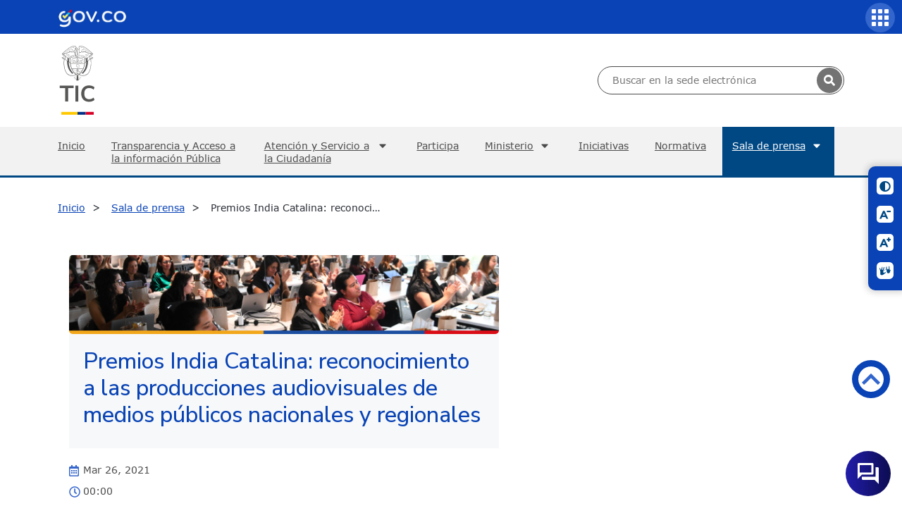

--- FILE ---
content_type: text/html
request_url: https://mintic.gov.co/portal/inicio/Sala-de-prensa/Eventos/162178:Premios-India-Catalina-reconocimiento-a-las-producciones-audiovisuales-de-medios-publicos-nacionales-y-regionales
body_size: 72051
content:
<!DOCTYPE html
  PUBLIC "-//W3C//DTD HTML 4.01+RDFa 1.1//EN" "http://www.w3.org/MarkUp/DTD/html401-rdfa11-1.dtd">
<html lang="es"><head><base href="/portal/715/w3-article-162178.html"><meta http-equiv="Content-Type" content="text/html; charset=UTF-8"><!--begin-box-container:MT_tr_Header_bs5_CC::24020:Caja contenedora del encabezado--><!--loc('Caja contenedora')--><!--pos=1--><!--begin-box:MT_tr_EncabezadoHTML_bs5::24021:Caja de encabezado para las páginas del sitio.--><!--loc('* Encabezado w3 full, requerido en todas las páginas HTML de su sitio ')--><title>Premios India Catalina: reconocimiento a las producciones audiovisuales de medios públicos nacionales y regionales</title><style type="text/css">@import url("channels-616_css_icons_govco.css");
</style><meta name="keywords" content=", Ministerio de Tecnologías de la Información y las Comunicaciones, Ministerio de comunicaciones,Ministerio de telecomunicaciones, Ministerio TIC, MINTIC, Vive Digital, @Minsterio_TIC, Internet, Televisión, Tecnología, Información, Municipios, Colombia,Gobierno, Computadores, Contenidos Digitales,TIC,Fibra óptica, Computadores para Educar, Karen Abudinen, Viceministerio de Conectividad,Viceministerio de Transformación Digital, VUTIC"><meta name="description" content="Premios India Catalina: reconocimiento a las producciones audiovisuales de medios públicos nacionales y regionales Premios India Catalina: reconocimiento a las producciones audiovisuales de medios públicos nacionales y regionales Premios India Catalina: reconocimiento a las producciones audiovisuales de medios públicos nacionales y regionales"><meta name="generator" content="Newtenberg Engine CMS - https://www.newtenberg.com/"><meta name="Newtenberg-Server" content="https://cms.mintic.gov.co"><meta name="Content-Encoding" content="UTF-8"><link rel="Top" type="text/html" href="https://www.mintic.gov.co/portal"><link rel="shortcut icon" href="boxes-24021_favicon.png"><script type="text/javascript"><!--

var __aid = '162178';
var __cid = '616';
var __iid = '715';
var __pnid = Array('507', '511', '519', '1875', '1876');
var __pvid = Array('598', '6233', '111076', '133171', '198269');

--></script><script type="text/javascript" src="channels-616_js_main.js"></script><script type="text/javascript" src="channels-616_js_cookies.js"></script><script type="text/javascript" src="channels-616_js_jquery_v3_6_1.js"></script><script type="text/javascript" src="channels-616_js_jquery_migrate_3_4_0.js"></script><script type="text/javascript" src="channels-616_js_jquery_ui_v1_13_2.js"></script><!--end-box--><!--pos=2--><!--begin-box:MT_tr_metaviewport_bs5::24022:Meta viewport--><!--loc('* Código HTML libre dentro de la página.')--><meta name="viewport" content="width=device-width,initial-scale=1">
<meta http-equiv="X-UA-Compatible" content="IE=edge,chrome=1">
<meta name="facebook-domain-verification" content="tjn7jtprd7ym3stssgfs7j5u3k9tva" />

<link rel="stylesheet" type="text/css" href="channels-616_css_base_bs5.css">
<link rel="stylesheet" type="text/css" href="https://cdn.datatables.net/2.0.8/css/dataTables.dataTables.min.css">
<link rel="stylesheet" type="text/css" href="channels-645_css_swiper.css">
<link rel="stylesheet" type="text/css" href="channels-616_css_theme_bs5.css">

<!--CHATBOT-->
<link rel="stylesheet" href="https://www.gstatic.com/dialogflow-console/fast/df-messenger/prod/v1/themes/df-messenger-default.css">
    <style>
      df-messenger {
        /* Posición del chat */
        z-index: 1005;
        position: fixed;
        bottom: 16px;
        right: 16px;
        /* Encabezado del bot */
        --df-messenger-titlebar-background: linear-gradient(90deg, #211daa 0%, #0c0c51 100%);
        --df-messenger-titlebar-icon-font-color: #fff;
        --df-messenger-titlebar-font-color: #fff;
        --df-messenger-titlebar-subtitle-font-color: #fff;
        /* Tipografía */
        --df-messenger-font-color: #000;
        --df-messenger-font-family: Google Sans;
        --df-messenger-primary-color: #19b6db;
        /* Chat */
        --df-messenger-chat-window-width: 400px;
        --df-messenger-chat-background: #fbecd9;
        --df-messenger-input-background: #fbecd9;
        --df-messenger-message-actor-padding: 0;
        --df-messenger-message-actor-image-size: 32px;
        --df-messenger-message-actor-spacing: 8px;
        --df-messenger-chat-bubble-background: linear-gradient(90deg, #211daa 0%, #0c0c51 100%);
        --df-messenger-chat-bubble-icon-color: #fff;
        --df-messenger-send-icon-color: #e9a144;
        /* Usuario */
        --df-messenger-message-user-font-color: #fff;
        --df-messenger-message-user-background: #0c0c51;
        /* Bot */
        --df-messenger-message-bot-font-color: #211daa;
        --df-messenger-message-bot-background: #fff;
    }
</style>
<script src="https://www.gstatic.com/dialogflow-console/fast/df-messenger/prod/v1/df-messenger.js"></script>

<!--FIN CHATBOT-->

<!--end-box--><!--pos=3--><!--begin-box:MT_Elementos_tr_link_blank_bloque:blank:20834:Caja en blanco--><!--loc('* Incluye script para personalizar comportamiento de links')--><script type="text/javascript"><!--
$(document).ready(function(){$('a.blank').click(function(){window.open(this.href,'','resizable=,menubar=,location=,status=,scrollbars=,toolbar=,width=,height=');return false});});
--></script><!--end-box--><!--pos=4--><!--begin-box:MT_Elementos_tr_link_blank_contenido:_blank blank:20937:Caja en blanco--><!--loc('* Incluye script para personalizar comportamiento de links')--><script type="text/javascript"><!--
$(document).ready(function(){$('._blank>a:not([class]),.blank>a:not([class])').click(function(){window.open(this.href,'_blank','resizable=1,menubar=1,location=1,status=1,scrollbars=1,toolbar=1,width=,height=');return false});});
--></script><!--end-box--><!--pos=5--><!--begin-box:MT_tr_analytics::11660:Caja analitica--><!--loc('* Código HTML libre dentro de la página.')--><!-- Global site tag (gtag.js) - Google Analytics -->
<script async src="https://www.googletagmanager.com/gtag/js?id=UA-19365357-2"></script>
<script>
  window.dataLayer = window.dataLayer || [];
  function gtag(){dataLayer.push(arguments);}
  gtag('js', new Date());

  gtag('config', 'UA-19365357-2');
</script><!--end-box--><!--end-box--><!--begin-box:MT_ar_fb_Opengraph::14718:Definición OpenGraph para eidox--><!--loc('Genera metadata para Facebook® desde artículo')--><meta prefix="og: http://ogp.me/ns#" property="og:title" content="Premios India Catalina: reconocimiento a las producciones audiovisuales de medios públicos nacionales y regionales - Premios India Catalina: reconocimiento a las producciones audiovisuales de medios públicos nacionales y regionales"><meta prefix="og: http://ogp.me/ns#" property="og:description" content="Premios India Catalina: reconocimiento a las producciones audiovisuales de medios públicos nacionales y regionales"><meta prefix="og: http://ogp.me/ns#" property="og:site_name" content="MINTIC Colombia"><meta prefix="og: http://ogp.me/ns#" property="og:type" content="article"><meta prefix="og: http://ogp.me/ns#" property="og:locale" content="es_LA"><meta prefix="og: http://ogp.me/ns#" property="og:url" content="https://www.mintic.gov.co/portal/715/w3-article-162178.html"><meta prefix="og: http://ogp.me/ns#" property="og:image" content="https://www.mintic.gov.co/portal/715/channels-616_logo_share.svg"><!--end-box--><!--begin-box:MT_ar_TwitterCard::14719:Codigo meta para twitter--><!--Etiquetas META summary card de Twitter del artículo--><meta name="twitter:card" content="summary_large_image"><meta name="twitter:site" content="@Ministerio_TIC"><meta name="twitter:title" content="Premios India Catalina: reconocimiento a las producciones audiovisuales de medios públicos nacionales y regionales"><meta name="twitter:description" content="Premios India Catalina: reconocimiento a las producciones audiovisuales de medios públicos nacionales y regionales"><!--end-box--><!--begin-box:MT_js_widget_twitter::21705:Caja en blanco--><!--loc('* Código HTML libre dentro de la página.')--><script async src="https://platform.twitter.com/widgets.js" charset="utf-8"></script><!--end-box--><link rel="canonical" href="/portal/715/w3-article-162178.html"></head><body><div id="header"><!--begin-box:MT_tr_link_canal:d-none:12009:link canal--><!--loc('* acceso a Canal ')--><div class="d-none" id="link_clasificandoi__MT_tr_link_canal_1"><a href="/portal/inicio/" title="Ir a MINTIC Colombia">Inicio</a></div><!--end-box--><!--begin-box-container:MT_tr_menu_movil_CC::12110:Caja contenedora menú movil--><!--loc('Caja contenedora')--><a href="https://www.mintic.gov.co/portal/inicio/Sala-de-prensa/Eventos/162178:Premios-India-Catalina-reconocimiento-a-las-producciones-audiovisuales-de-medios-publicos-nacionales-y-regionales#principal" class="sr-only btn-saltar visually-hidden">Saltar a contenido principal</a><h1 class="sr-only visually-hidden">Inicio</h1><!--pos=1--><!--begin-box:MT_tr_boton_movil::12122:Caja en blanco--><!--loc('* Código HTML libre dentro de la página.')--><button class="navbar-toggler navbar-toggler-right collapsed btn-menu-movil ntg-bs data-toggle_collapse data-target_\#menu-movil aria-controls_menu-movil aria-expanded_false aria-label_false" type="button">
	<span class="govco-bars"></span>
</button><!--end-box--><div id="menu-movil" class="collapsed collapse container-menu-movil"><div id="items-superior"><!--pos=2--><!--begin-box-container:MT_tr_menuSuperior_movil_CC::12112:Caja contenedora  logo GovCo + links acceso + Buscador--><!--loc('Caja contenedora')--><div class="row menu_superior_movil"><div class="col-md-12 logo_menu_superior"><!--pos=1--><!--begin-box:MT_tr_linkGovCo_copia::12113:Caja en blanco--><!--loc('* Código HTML libre dentro de la página.')--><div class="header-govco">
  <img src="https://css.mintic.gov.co/mt/mintic/img/header_govco.png" alt="Imagen logo GovCo">
  <span class="sr-only visually-hidden">Logo Gobierno de Colombia</span>
</div><!--end-box--></div><div class="col-md-12 buscador_menu_superior"><!--pos=2--><!--begin-box:MT_tr_formBusqueda_movil::12115:Caja en blanco--><!--loc('* Código HTML libre dentro de la página.')--><!--Buscador  h-->

<div title="busqueda general" class="busqueda_avanzada">
  <form action="about:blank" onsubmit=" doSearch_movil();return false;" style="margin-bottom:0;" name="searchForm_movil">
    <fieldset>
      <legend title="buscador" class="sr-only visually-hidden">Buscador general</legend>
      <label for="buscador_mintic_movil" class="sr-only visually-hidden">Buscar en MinTIC</label>
      <input id="buscador_mintic_movil" type="text" size="20" name="keywords_movil" title="text" class="text">
      <label for="cuadro_busqueda_movil" class="sr-only visually-hidden">Botón de búsqueda</label>
      <input id="cuadro_busqueda_movil" type="submit" onclick="doSearch_movil();return false" value="Buscar" title="btn" class="btn">
    </fieldset>
    
  </form>

</div>
<script type="text/javascript">
  //document.searchForm_movil.keywords_movil.value  =getCookie('search_keywords_movil');
  function doSearch_movil() {
    
    // Delete search's cookies
    if( "exists".match ) {
      var results_movil = document.cookie.match(/\w+=/g);
      if( results_movil ) {
        for( var i=0; i < results_movil.length; i++ ) {
          if( results_movil[i].substring(0,7) == 'search_' ) {
            deleteCookie( results_movil[i].substring(0,results_movil[i].length-1) );
          }
        }
      }
    }
    /*setCookie('search_keywords_movil',document.searchForm_movil.keywords_movil.value);
    setCookie('search_start_movil', 0 );
    setCookie('search_group_movil', 1 );
    setCookie('search_expanded_movil', 0 );*/
    
    var palabras_movil = document.searchForm_movil.keywords_movil.value.trim().split(/\s+/).slice(0,5);
    if (palabras_movil.length >0 && palabras_movil.join(" ").length > 0) {
        setCookie('search_keywords_movil',  palabras_movil.join(" "));
      setCookie('search_keywords',  palabras_movil.join(" "));
        setCookie('search_start_movil', 0 );
        setCookie('search_group_movil', 1 );
        setCookie('search_expanded_movil', 0 );
          var href_movil="w3-search.html";
        document.location.assign(href_movil);
      
    }
    return false;
    
    //setCookie('search_sortby','pnid desc');
    /*
    setCookie('search_sortby','');

    var mode,
        r =  document.getElementsByName('searchmode');
    var i=0;
    for(;i<r.length;i++)
    {
      if (r[i].checked) {
        mode= r[i].value;
        break;
      }
    }
    setCookie('search_searchmode', 'or');
    document.location.href_movil="w3-search.html";
    return false;
    */
  }
  
</script>

<!--end-box--></div><div class="col-md-12 items_menu_superior"><!--pos=3--><!--begin-box:MT_tr_menuSuperior_copia::12114:Caja en blanco--><!--loc('* Lista de Valores de Clasificando')--><div id="tramites"><ul><li><a class="pnid-1876 pv-pid-0 pvid-111103 cid-616" href="/portal/inicio/Tramites-y-servicios/" title="Ir a Trámites y servicios">Trámites y servicios</a></li><li><a class="pnid-1876 pv-pid-0 pvid-111096 cid-616" href="/portal/inicio/Participa/" title="Ir a Participa">Participa</a></li></ul></div><!--end-box--></div></div><!--end-box--></div><div id="items-principal"><ul><li style="list-style: none; display: inline"><!--pos=3--><!--begin-box:MT_tr_menu_movil_1::12118:Menú movil--><!--loc('* Lista de Valores de Clasificando')--><li><a class="pnid-1876 pv-pid-0 pvid-179511 cid-616" href="/portal/inicio/Inicio/" title="Ir a Inicio">Inicio</a></li><li><a class="pnid-1876 pv-pid-111090 pvid-111092 cid-616" href="/portal/inicio/Atencion-y-Servicio-a-la-Ciudadania/Transparencia/" title="Ir a Transparencia">Transparencia</a></li><!--end-box--><!--pos=4--><!--begin-box:MT_tr_menu_movil_2::12120:Menú movil--><!--loc('* Lista de Valores de Clasificando')--><li><a class="pnid-1876 pv-pid-0 pvid-111090 cid-616" href="/portal/inicio/Atencion-y-Servicio-a-la-Ciudadania/" title="Ir a Atención y Servicio a la Ciudadanía">Atención y Servicio a la Ciudadanía</a></li><li><a class="pnid-1876 pv-pid-0 pvid-111103 cid-616" href="/portal/inicio/Tramites-y-servicios/" title="Ir a Trámites y servicios">Trámites y servicios</a></li><li><a class="pnid-1876 pv-pid-0 pvid-111096 cid-616" href="/portal/inicio/Participa/" title="Ir a Participa">Participa</a></li><!--end-box--><!--pos=5--><!--begin-box:MT_tr_menu_movil_3::14454:Menú movil--><!--loc('* Lista de Valores de Clasificando')--><li><a class="pnid-1876 pv-pid-0 pvid-111080 cid-616" href="/portal/inicio/Ministerio/" title="Ir a Ministerio">Ministerio</a></li><!--end-box--><!--pos=6--><!--begin-box:MT_tr_menu_movil_4::14456:Menú movil--><!--loc('* Lista de Valores de Clasificando')--><li><a class="pnid-1876 pv-pid-0 pvid-111093 cid-616" href="/portal/inicio/Iniciativas/" title="Ir a Iniciativas">Iniciativas</a></li><!--end-box--></li><li><a href="/portal/inicio/Normatividad/" title="Ir a Normativa" class=" pnid-510 cid-507">Normativa</a></li><li style="list-style: none; display: inline"><!--pos=7--><!--begin-box:MT_tr_menu_movil_6::14455:Menú movil--><!--loc('* Lista de Valores de Clasificando')--><li class="current"><a class="pnid-1876 pv-pid-0 pvid-111097 cid-616" href="/portal/inicio/Sala-de-prensa/" title="Ir a Sala de prensa">Sala de prensa</a></li><!--end-box--></li></ul></div></div><!--end-box--><!--begin-box-container:MT_tr_menuSuperior_CC::11667:Caja contenedora  logo GovCo + links acceso + Buscador--><!--loc('Caja contenedora')--><div class="bg-primary"><div class="container-xl logo_menu_superior"><!--pos=1--><!--begin-box:MT_tr_linkGovCo::11665:Caja en blanco--><!--loc('* Código HTML libre dentro de la página.')--><nav class="navbar navbar-expand-lg barra-superior-govco" aria-label="Barra superior">
  <a href="https://www.gov.co/" target="_blank" title="Ir al portal GOV.CO" aria-label="Portal del Estado Colombiano - GOV.CO">
    <span class="sr-only visually-hidden">Ir al sitio GOV.CO</span></a>
  <!--<button class="idioma-icon-barra-superior-govco float-right" aria-label="Button to change the language of the page to English"></button>-->
</nav><!--end-box--></div></div><div class="container-xl"><div class="row"><div class="col-md-6 logo py-3"><div><a href="/portal/inicio/" title="Ir al Inicio del portal MInTIC"><img src="https://css.mintic.gov.co/mt/mintic/new/img/logo_mintic_24_dark.svg" alt="Imagen logo mintic" class="ntg-bs aria-hidden_true"><span class="sr-only visually-hidden">Logo del ministerio TIC</span></a></div></div><div class="col-md-6 buscador_menu_superior"><!--pos=2--><!--begin-box:MT_tr_formBusqueda::11666:Caja en blanco--><!--loc('* Código HTML libre dentro de la página.')--><!--Buscador  h-->
<div title="busqueda general" class="busqueda_avanzada">
    <form id="busquedaForm" onsubmit="return false;" name="newsearch" method="GET" action="w3-contents.php"  style="margin-bottom:0;" name="searchForm">
        <fieldset>
            <legend title="buscador" class="sr-only visually-hidden">Buscador general</legend>
            <label for="buscador_mintic" class="sr-only visually-hidden">Buscar en MinTIC</label>
            <input id="buscador_mintic" type="text" size="20" name="keywords" title="text" class="text" placeholder="Buscar en la sede electrónica">
            <button class="govco-search search-icon-search-govco" type="submit" onclick="doSearch('w3-contents.php')" value="Buscar" title="Buscar"></button>
        </fieldset>

    </form>

</div>
<script type="text/javascript">

      function doSearch(url, secundario){
    // Delete search's cookies
    if( "exists".match ) {
        var results = document.cookie.match(/\w+=/g);
        if( results ) {
            for( var i=0; i < results.length; i++ ) {
                if( results[i].substring(0,7) == 'search_' ) {
                    deleteCookie( results[i].substring(0,results[i].length-1) );
                }
            }
        }
    }
    var busqueda = $("#busquedaForm input[name='keywords']").val().trim();
    if(busqueda.length == 0 &&  $("#refinar_busqueda input[name='keywords']").length > 0){
        busqueda = $("#refinar_busqueda input[name='keywords']").val().trim();
    }
    var searchmode = $("#busquedaForm input[name='searchmode']:checked").val();
    busqueda = busqueda.split(/\s+/);
    if(searchmode == "and"){
        busqueda = busqueda.slice(0,5);
    }else if(searchmode == "phrase"){
        busqueda = busqueda.slice(0,30);
    }
    if( window.parent.document.location.href.indexOf("preview") != -1){
        if(busqueda.length > 0){
            $("#waiting").dialog( "open" );
            setCookie('search_keywords',busqueda.join(' '));
            setCookie('search_start', 0 );
            setCookie('search_group', 1 );
            setCookie('search_expanded', 0 );
//            setCookie('search_searchmode', searchmode);
            window.parent. document.location.href = url;
        }
    }else{
        $("#waiting").dialog( "open" );
        window.parent.document.location.href = url
            + "?"
            + "keywords=" + busqueda.join(' ')
            + "&start=0"
//            + "&searchmode=" + searchmode;
    }
    return false;
}
$(function(){
    $("#busquedaForm input[name='keywords'], #refinar_busqueda input[name='keywords']").keypress(function( event ) {
        if ( event.which == 13 ) {
            event.preventDefault();
            doSearch('w3-contents.php');
        }
    });
    $("#progress").progressbar({ value: false });
    $("#waiting").dialog({
        dialogClass: "no-close",
        width:$("html,body").width * 0.8,
        modal: true,
        autoOpen: false,
        closeOnEscape: false,
        resizable: false
    });
});

</script><!--end-box--></div></div></div><!--end-box--><!--begin-box:MT_ar_imgHeader_salaprensa:d-none:11892:Caja en blanco--><!--loc('* Recuadros de Valores de Clasificando')--><div class="d-none" id="imgHeader"><div class="recuadro"><h2 class="titulo pnid-1876 pv-pid-111097 pvid-111101 cid-616">Noticias</h2></div><div class="recuadro"><h2 class="titulo pnid-1876 pv-pid-111097 pvid-111099 cid-616">Convocatorias</h2></div><div class="recuadro"><h2 class="titulo pnid-1876 pv-pid-111097 pvid-111102 cid-616">Programa TV</h2></div><div class="recuadro"><h2 class="titulo pnid-1876 pv-pid-111097 pvid-111098 cid-616">Columnas Ministra TIC</h2></div><div class="recuadro"><h2 class="titulo pnid-1876 pv-pid-111097 pvid-111100 cid-616">MinTIC en los medios</h2></div></div><!--end-box--><div id="nav" class="main-navbar navbar navbar-expand-lg navbar-dark"><div class="container-xl"><!--begin-box-container:MT_tr_menuPpal_CC::11714:Caja en blanco--><!--loc('Caja contenedora')--><ul class="navbar-nav mr-auto list-group col-12 p-0"><li id="inicio"><!--pos=1--><!--begin-box:MT_tr_link_Home::13832:link canal--><!--loc('* acceso a Canal ')--><a href="/portal/inicio/" title="Ir a MINTIC Colombia">Inicio</a><!--end-box--></li><li id="transparencia"><!--pos=2--><!--begin-box:MT_tr_menuPpal_link_transparencia::13807:Link acceso a atención a portadilla--><!--loc('* acceso a Valor de Clasificando ')--><!--uniqueid=i__MT_tr_menuPpal_link_transparencia_1--><!--class=--><a href="/portal/inicio/Atencion-y-Servicio-a-la-Ciudadania/Transparencia/" title="Ir a Transparencia" class=" pvid-111092 cid-616">Transparencia y Acceso a la información Pública</a><!--end-box--></li><li id="atencion"><!--pos=3--><!--begin-box:MT_tr_menuPpal_link_atencion::11719:Link acceso a atención a portadilla--><!--loc('* acceso a Valor de Clasificando ')--><!--uniqueid=i__MT_tr_menuPpal_link_atencion_1--><!--class=--><a href="/portal/inicio/Atencion-y-Servicio-a-la-Ciudadania/" title="Ir a Atención y Servicio a la Ciudadanía" class=" pvid-111090 cid-616">Atención y Servicio a la Ciudadanía</a><!--end-box--><ul><!--pos=4--><!--begin-box:MT_tr_menuPpal_link_servicios::13808:Link acceso a atención a portadilla--><!--loc('* Lista de Valores de Clasificando')--><li><a class="pnid-1876 pv-pid-0 pvid-111103 cid-616" href="/portal/inicio/Tramites-y-servicios/" title="Ir a Trámites y servicios">Trámites y servicios</a></li><!--end-box--><!--pos=5--><!--begin-box:MT_tr_menuPpal_link_canales::14775:Link acceso a atención a portadilla--><!--loc('* acceso al Articulo ')--><li><a href="/portal/inicio/Atencion-y-Servicio-a-la-Ciudadania/126567:Canales-de-Atencion-y-Agendamiento-de-citas" class="">Canales de atención y Agendamiento de citas</a></li><!--end-box--><!--pos=6--><!--begin-box:MT_tr_menuPpal_menu_atencion::11718:Caja en blanco--><!--loc('* Lista de Valores de Clasificando')--><li><a class="pnid-1876 pv-pid-111090 pvid-111091 cid-616" href="/portal/inicio/Atencion-y-Servicio-a-la-Ciudadania/Peticiones-quejas-reclamos-sugerencias-solicitudes-de-informacion-publica-y-denuncias-PQRSD/" title="Ir a Peticiones, quejas, reclamos, sugerencias, solicitudes de información pública y denuncias (PQRSD)">Peticiones, quejas, reclamos, sugerencias, solicitudes de información pública y denuncias (PQRSD)</a></li><!--end-box--><li><a href="/portal/inicio/Secciones-auxiliares/Politicas/401698:Defensor-del-ciudadano">Defensor del ciudadano</a></li></ul></li><li id="participacion"><!--pos=7--><!--begin-box:MT_tr_menuPpal_link_participacion::13809:Link acceso a atención a portadilla--><!--loc('* acceso a Valor de Clasificando ')--><!--uniqueid=i__MT_tr_menuPpal_link_participacion_1--><!--class=--><a href="/portal/inicio/Participa/" title="Ir a Participa" class=" pvid-111096 cid-616">Participa</a><!--end-box--></li><li id="ministerio"><!--pos=8--><!--begin-box:MT_tr_menuPpal_link_minist::11721:Link acceso a atención a portadilla--><!--loc('* acceso a Valor de Clasificando ')--><!--uniqueid=i__MT_tr_menuPpal_link_minist_1--><!--class=--><a href="/portal/inicio/Ministerio/" title="Ir a Ministerio" class=" pvid-111080 cid-616">Ministerio</a><!--end-box--><!--pos=9--><!--begin-box:MT_tr_menuPpal_menu_ministerio::11715:Caja en blanco--><!--loc('* Lista de Valores de Clasificando')--><ul><li><a class="pnid-1876 pv-pid-111080 pvid-111081 cid-616" href="/portal/inicio/Ministerio/Acerca-del-MinTIC/" title="Ir a Acerca del MinTIC">Acerca del MinTIC</a></li><li><a class="pnid-1876 pv-pid-111080 pvid-111086 cid-616" href="/portal/inicio/Ministerio/Organigrama/" title="Ir a Organigrama">Organigrama</a></li><li><a class="pnid-1876 pv-pid-111080 pvid-111083 cid-616" href="/portal/inicio/Ministerio/Entidades-del-sector/" title="Ir a Entidades del sector">Entidades del sector</a></li><li><a class="pnid-1876 pv-pid-111080 pvid-111082 cid-616" href="/portal/inicio/Ministerio/Despacho-del-Ministro/" title="Ir a Despacho del Ministro">Despacho del Ministro</a></li><li><a class="pnid-1876 pv-pid-111080 pvid-111088 cid-616" href="/portal/inicio/Ministerio/Viceministerio-de-Transformacion-Digital/" title="Ir a Viceministerio de Transformación Digital">Viceministerio de Transformación Digital</a></li><li><a class="pnid-1876 pv-pid-111080 pvid-111089 cid-616" href="/portal/inicio/Ministerio/Viceministerio-de-Conectividad/" title="Ir a Viceministerio de Conectividad">Viceministerio de Conectividad</a></li><li><a class="pnid-1876 pv-pid-111080 pvid-111087 cid-616" href="/portal/inicio/Ministerio/Secretaria-general/" title="Ir a Secretaría general">Secretaría general</a></li><li><a class="pnid-1876 pv-pid-111080 pvid-111084 cid-616" href="/portal/inicio/Ministerio/Gestion/" title="Ir a Gestión">Gestión</a></li><li><a class="pnid-1876 pv-pid-111080 pvid-111085 cid-616" href="/portal/inicio/Ministerio/Notificaciones/" title="Ir a Notificaciones">Notificaciones</a></li><li><a class="pnid-1876 pv-pid-111080 pvid-132933 cid-616" href="/portal/inicio/Ministerio/Planes/" title="Ir a Planes">Planes</a></li><li><a class="pnid-1876 pv-pid-111080 pvid-132947 cid-616" href="/portal/inicio/Ministerio/Presupuesto/" title="Ir a Presupuesto">Presupuesto</a></li></ul><!--end-box--></li><li id="iniciativas"><!--pos=10--><!--begin-box:MT_tr_menuPpal_link_iniciativas::11720:Link acceso a atención a portadilla--><!--loc('* acceso a Valor de Clasificando ')--><!--uniqueid=i__MT_tr_menuPpal_link_iniciativas_1--><!--class=--><a href="/portal/inicio/Iniciativas/" title="Ir a Iniciativas" class=" pvid-111093 cid-616">Iniciativas</a><!--end-box--></li><li id="normativa"><!--pos=11--><!--begin-box:MT_tr_menuPpal_link_norma::11722:Link acceso a atención a portadilla--><!--loc('* acceso a Clasificando ')--><a href="/portal/inicio/Normatividad/" title="Ir a Normativa" class=" pnid-510 cid-507">Normativa</a><!--end-box--></li><li id="sala_prensa"><!--pos=12--><!--begin-box:MT_tr_menuPpal_link_salaPrensa::11723:Link acceso a atención a portadilla--><!--loc('* acceso a Valor de Clasificando ')--><!--uniqueid=i__MT_tr_menuPpal_link_salaPrensa_1--><!--class=--><a href="/portal/inicio/Sala-de-prensa/" title="Ir a Sala de prensa" class=" pvid-111097 cid-616 current">Sala de prensa</a><!--end-box--><!--pos=13--><!--begin-box:MT_tr_menuPpal_menu_sala_prensa::11717:Caja en blanco--><!--loc('* Lista de Valores de Clasificando')--><ul><li><a class="pnid-1876 pv-pid-111097 pvid-111101 cid-616" href="/portal/inicio/Sala-de-prensa/Noticias/" title="Ir a Noticias">Noticias</a></li><li><a class="pnid-1876 pv-pid-111097 pvid-111099 cid-616" href="/portal/inicio/Sala-de-prensa/Convocatorias/" title="Ir a Convocatorias">Convocatorias</a></li><li><a class="pnid-1876 pv-pid-111097 pvid-111102 cid-616" href="/portal/inicio/Sala-de-prensa/Programa-TV/" title="Ir a Programa TV">Programa TV</a></li><li class="current"><a class="pnid-1876 pv-pid-111097 pvid-133171 cid-616" href="/portal/inicio/Sala-de-prensa/Eventos/" title="Ir a Eventos">Eventos</a></li></ul><!--end-box--></li></ul><div id="tramites-sticky"></div><!--end-box--></div></div></div><div id="main"><div class="miga_depan"><div class="container"><div class="row"><!--begin-box-container:MT_ar_migapan_salaPrensa_CC::11894:Miga de pan--><!--loc('Caja contenedora')--><div class="ar-breadcrumb"><!--pos=1--><!--begin-box:MT_ar_migapan_canal:hidden sr-only visually-hidden:11897:Miga de pan--><!--loc('* acceso a Canal ')--><div class="hidden sr-only visually-hidden" id="miga_canal"><a href="/portal/inicio/" title="Ir a MINTIC Colombia">Inicio</a></div><!--end-box--><!--pos=2--><!--begin-box:MT_ar_migapan_salaprensa_valores::11895:Miga de pan--><!--loc('* Barra de posición del valor de clasificando usando referer')--><!--tipo_molde = article--><div id="breadcrumb"><!--multivalor y articulo--><p id="breadcrumb_111097" style="display:none"><a class="current pvid-111097 cid-616" href="/portal/inicio/Sala-de-prensa/">Sala de prensa</a></p><p id="breadcrumb_111101" style="display:none"><a href="/portal/inicio/Sala-de-prensa/" class=" pnid-1876 pv-pid-0 pvid-111097 cid-616">Sala de prensa</a> / <a class="current pvid-111101 cid-616" href="/portal/inicio/Sala-de-prensa/Noticias/">Noticias</a></p><p id="breadcrumb_111099" style="display:none"><a href="/portal/inicio/Sala-de-prensa/" class=" pnid-1876 pv-pid-0 pvid-111097 cid-616">Sala de prensa</a> / <a class="current pvid-111099 cid-616" href="/portal/inicio/Sala-de-prensa/Convocatorias/">Convocatorias</a></p><p id="breadcrumb_111102" style="display:none"><a href="/portal/inicio/Sala-de-prensa/" class=" pnid-1876 pv-pid-0 pvid-111097 cid-616">Sala de prensa</a> / <a class="current pvid-111102 cid-616" href="/portal/inicio/Sala-de-prensa/Programa-TV/">Programa TV</a></p><p id="breadcrumb_111098" style="display:none"><a href="/portal/inicio/Sala-de-prensa/" class=" pnid-1876 pv-pid-0 pvid-111097 cid-616">Sala de prensa</a> / <a class="current pvid-111098 cid-616" href="/portal/inicio/Sala-de-prensa/Columnas-Ministra-TIC/">Columnas Ministra TIC</a></p><p id="breadcrumb_111100" style="display:none"><a href="/portal/inicio/Sala-de-prensa/" class=" pnid-1876 pv-pid-0 pvid-111097 cid-616">Sala de prensa</a> / <a class="current pvid-111100 cid-616" href="/portal/inicio/Sala-de-prensa/MinTIC-en-los-medios/">MinTIC en los medios</a></p><script type="text/javascript"><!--
						function doLoadbreadcrumb() {
							var pvid_anterior = '111097';
							var count_pvals = 6; 
							if('undefined' != typeof(document.referrer) && count_pvals > 1 ){
								var refer_portadilla = document.referrer;
								if(refer_portadilla.match(/multipropertyvalues/) != null){// multivalor
									var pvid1,pvid2,m = refer_portadilla.match(/multipropertyvalues-(\d+)-(\d+)/);
									if(m == null){
										m = refer_portadilla.match(/pvid=(\d+).*pvid=(\d+)/);
									}
									pvid1 = m[1];
									pvid2 = m[2];
									if( document.getElementById('breadcrumb_'+pvid1) != null ){
										pvid_anterior = pvid1;
									}else if ( document.getElementById('breadcrumb_'+pvid2) != null ){
										pvid_anterior = pvid2;
									}

								}else if( refer_portadilla.match(/pvid=(\d+)/) != null || refer_portadilla.match(/propertyvalue-(\d+).html/) != null){
									var pvid, m = refer_portadilla.match(/propertyvalue-(\d+).html/);
									if(m == null){
										m =  refer_portadilla.match(/pvid=(\d+)/);
									}
									pvid = m[1];
									if ( document.getElementById('breadcrumb_'+pvid) != null){
										pvid_anterior = pvid;
									} 
								}
							}
							var barra =  document.getElementById('breadcrumb_'+pvid_anterior);
							if (barra != null) barra.style.display ='';
						}
						if ( window.addEventListener ) { 
							window.addEventListener( "load", doLoadbreadcrumb, false );
						} else if ( window.attachEvent ) {
							window.attachEvent( "onload", doLoadbreadcrumb );
						} else if ( window.onLoad ) {
							window.onload = doLoadbreadcrumb;
						}
						--></script></div><!--end-box--><!--pos=3--><!--begin-box:MT_ar_migapan_salprensa_titulo:hidden sr-only visually-hidden:11896:Miga de pan--><!--loc('* acceso al Articulo ')--><div id="miga_titulo" class="hidden sr-only visually-hidden"><a href="/portal/inicio/Sala-de-prensa/Eventos/162178:Premios-India-Catalina-reconocimiento-a-las-producciones-audiovisuales-de-medios-publicos-nacionales-y-regionales" class="">Premios India Catalina: reconocimiento a las producciones audiovisuales de medios públicos nacionales y regionales</a></div><!--end-box--></div><!--end-box--></div></div></div><div class="container"><div class="row"><div class="col-12"></div><div class="col-lg-7"><!--begin-box:MT_ar_titulo_Noticias::11941:Caja en blanco--><!--loc('* Código HTML libre dentro de la página.')--><h2 class="title_underline margen-top-md d-none">Noticias</h2><!--end-box--><!--begin-box:MT_ar_foto_noticia:articulo mt-4 leftcol-eidox-noticias:11886:Caja en blanco--><!--loc('* Recuadros de artículos')--><div id="recuadros_articulo_11886" class="articulo mt-4 leftcol-eidox-noticias"><div class="recuadro current"><div class="figure cid-616 aid-162178 binary-demo format-png"><img src="channels-616_demo.png" alt="imagen personas en evento" title="imagen personas en evento" width="625" height="115"></div><div class="grupo"><h2 class="titulo aid-162178 cid-616">Premios India Catalina: reconocimiento a las producciones audiovisuales de medios públicos nacionales y regionales</h2></div></div></div><!--end-box--><!--begin-box:MT_ar_cuerpo_noticia:articulo mb-5:11887:Caja en blanco--><!--loc('* Recuadros de artículos')--><div id="recuadros_articulo_11887" class="articulo mb-5"><div class="recuadro current"><div class="fecha cid-616 aid-162178 pnid-567 iso8601-20210326T0000000500">Última actualización: 26 de marzo de 2021</div><h6 class="resumen aid-162178 cid-616">Premios India Catalina: reconocimiento a las producciones audiovisuales de medios públicos nacionales y regionales</h6><div class=" cid-616 aid-162178">
			<p>La edición número 37 de los galardones más importantes de la industria audiovisual en Colombia reconocen y premian la excelencia, creatividad, calidad, originalidad y aporte de las producciones audiovisuales de medios públicos y regionales, los cuales han sido prioridad en el Gobierno del presidente Iván Duque.</p>

		</div></div></div><!--end-box--><!--begin-box:MT_ar_Prensa_AlbumFlickr:articulocompleto link_youtube articulo:11821:Prueba de concepto de los álbums flickr--><!--loc('* Articulo Completo w3')--><!--uniqueid=i__MT_ar_Prensa_AlbumFlickr_1--><!--class=articulocompleto link_youtube articulo--><div id="article_i__MT_ar_Prensa_AlbumFlickr_1" class="articulocompleto link_youtube articulo"><div style="display:none"></div></div><!--end-box--><!--begin-box:MT_ar_compartir:art_compartir_redes blank redes_2 mt-5:11773:Noticias asociadas a un valor de clasificando--><!--loc('* Incluye links para compartir en redes sociales')--><p class="art_compartir_redes blank redes_2 mt-5"><a title="Whatsapp" rel="bookmark" href="https://api.whatsapp.com/send?text=Premios%20India%20Catalina%3A%20reconocimiento%20a%20las%20producciones%20audiovisuales%20de%20medios%20p%C3%BAblicos%20nacionales%20y%20regionales%20-%20MINTIC%20Colombia%20-%20https%3A%2F%2Fwww.mintic.gov.co%2Fportal%2F715%2Fw3-article-162178.html"><img src="channels-616_share_wp.png" alt="Compartir en Whatsapp"></a><a title="Facebook" rel="bookmark" href="http://www.facebook.com/share.php?u=https%3A%2F%2Fwww.mintic.gov.co%2Fportal%2F715%2Fw3-article-162178.html&amp;t=Premios%20India%20Catalina%3A%20reconocimiento%20a%20las%20producciones%20audiovisuales%20de%20medios%20p%C3%BAblicos%20nacionales%20y%20regionales%20-%20MINTIC%20Colombia"><img src="channels-616_share_fb.png" alt="Compartir en Facebook"></a><a title="Twitter" rel="bookmark" href="https://twitter.com/intent/tweet?text=Premios%20India%20Catalina%3A%20reconocimiento%20a%20las%20producciones%20audiovisuales%20de%20medios%20p%C3%BAblicos%20nacionales%20y%20regionales%20-%20MINTIC%20Colombia%20-%20https%3A%2F%2Fwww.mintic.gov.co%2Fportal%2F715%2Fw3-article-162178.html"><img src="channels-616_share_tw.png" alt="Compartir en Twitter"></a><a title="Telegram" rel="bookmark" href="https://t.me/share?url=https%3A%2F%2Fwww.mintic.gov.co%2Fportal%2F715%2Fw3-article-162178.html"><img src="channels-616_share_tm.png" alt="Compartir en Telegram"></a></p><!--end-box--></div><div class="col-lg-5"><!--begin-box-container:MT_ALT_pa_presentacion_noticias_dyn::15334:Noticias asociadas a un valor de clasificando--><!--loc('Caja dinámica')--><script type="text/javascript"><!--
				$(document).ready(function(){$('#i__MT_ALT_pa_presentacion_noticias_dyn_1').html(' cargando... ');$('#i__MT_ALT_pa_presentacion_noticias_dyn_1').load('../showbox.php?validity=36000&bid=15334&_query_string=action%3Dw3%3Aarticle%26cid%3D616%26iid%3D715%26aid%3D162178&service=newtenberg-kila-mintic&fault_policy=error', function(responseText, textStatus, XMLHttpRequest){// Si encuentra noticias relacionadas por iniciativa, oculta los recuados relacionados por Lugar 
if ($('#noticias_lateral').length > 0) {
    $('#noticias_lateral').wrap('<div class="row"></div>');
    $('#noticias-lateral-todas').hide();

    // valida si es el mismo eidox que esta en el contenido principal, si no lo es, oculta el ultimo recuadro
    if($('#noticias_lateral .recuadro.current').length > 0){
      console.log("iniciativa current");
        $('#noticias_lateral .recuadro.current').hide();
    }
    else{
        $('#noticias_lateral .recuadro:last-child').hide();
    }
} else {
    $('#noticias_lateral-todas').wrap('<div class="row"></div>');
    // valida si es el mismo eidox que esta en el contenido principal, si no lo es, oculta el ultimo recuadro
    if($('#noticias_lateral-todas .recuadro.current').length > 0){
      console.log("lugar current");
        $('#noticias_lateral-todas .recuadro.current').hide();
    }
    else{
        $('#noticias_lateral-todas .recuadro:last-child').hide();
    }
}

    // Formateo de fecha
    $(".prensa-lateral .fecha.pnid-567").each(function(){

        var clases = $(this).attr("class");
        var texto = $(this).text();
        var clasesArray = clases.split(" ");
        var ultimaClase = clasesArray[clasesArray.length - 1];

        var mes = ultimaClase.substring(12, 14);
        var dia = ultimaClase.substring(14, 16);
        var anio = ultimaClase.substring(8, 12);

        var meses = {
            "01": "Ene",
            "02": "Feb",
            "03": "Mar",
            "04": "Abr",
            "05": "May",
            "06": "Jun",
            "07": "Jul",
            "08": "Ago",
            "09": "Sep",
            "10": "Oct",
            "11": "Nov",
            "12": "Dic"
        };

        var mes_convert = meses[mes];

        $(this).text( mes_convert + " " + dia + ", " + anio );

    });})});
			--></script><div id="i__MT_ALT_pa_presentacion_noticias_dyn_1" class=""></div><!--end-box--><!--begin-box:MT_ar_facebook::20855:Caja en blanco--><!--loc('* Código HTML libre dentro de la página.')--><div id="fb-root"></div>
<script async defer crossorigin="anonymous" src="https://connect.facebook.net/es_LA/sdk.js#xfbml=1&version=v20.0" nonce="siCWaame"></script>

<div class="fb-page mt-4" data-href="https://www.facebook.com/MinisterioTIC.Colombia/" data-tabs="timeline" data-width="" data-height="600" data-small-header="false" data-adapt-container-width="true" data-hide-cover="false" data-show-facepile="false"><blockquote cite="https://www.facebook.com/MinisterioTIC.Colombia/" class="fb-xfbml-parse-ignore"><a href="https://www.facebook.com/MinisterioTIC.Colombia/">Ministerio TIC Colombia</a></blockquote></div>

<!--<iframe src="https://www.facebook.com/plugins/page.php?href=https%3A%2F%2Fwww.facebook.com%2FMinisterioTIC.Colombia%2F&tabs=timeline&width=340&height=600&small_header=false&adapt_container_width=true&hide_cover=false&show_facepile=false&appId" width="340" height="600" style="border:none;overflow:hidden" scrolling="no" frameborder="0" allowfullscreen="true" allow="autoplay; clipboard-write; encrypted-media; picture-in-picture; web-share"></iframe>--><!--end-box--></div></div></div><div class="container-fluid"><div class="row"></div></div><div class="container"><div class="row"></div></div><div class="container-fluid footer_ministerios mt-5"><div class="row"><!--begin-box:MT_tr_transparencia:transparencia:11688:Caja en blanco--><!--loc('* Recuadros de artículos')--><div id="transparencia-home" class="transparencia"><div class="recuadro"><div class="titulo h3 aid-116236 cid-616"><a href="/portal/inicio/Atencion-y-Servicio-a-la-Ciudadania/Transparencia/">Transparencia y acceso a información pública</a></div></div></div><!--end-box--></div></div><div id="footer"><div class="bg-secondary"><!--begin-box:MT_tr_footer::11690:Footer del portal--><!--loc('* Código HTML libre dentro de la página.')--><!--CHATBOT-->
<df-messenger 
        location="us-central1"
        project-id="mintic-models-prod"
        agent-id="41790abc-deae-4a4b-82e4-b84bcc433c4f"
        language-code="es"
        max-query-length="-1"
        session-ttl="60"
>
<df-messenger-chat-bubble
        chat-title="PACO"
        chat-subtitle="Punto de atención al usuario"
        chat-title-icon="https://storage.googleapis.com/mintic-pqrs-chatbot/Paco.png"
        bot-actor-image="https://storage.googleapis.com/mintic-pqrs-chatbot/Paco.png"
        user-actor-image="https://storage.googleapis.com/mintic-pqrs-chatbot/User.png"
        allow-fullscreen="small" 
/>
</df-messenger>

<!--FIN CHATBOT-->

<div class="container">
    <div class="card govco-footer-card mb-5 px-4 py-5">
        <div class="row mx-0">
            <div class="col-lg-8">
                <div class="mb-4 h4">Ministerio de Tecnologías de la Información y las Comunicaciones</div>
                <p class="mb-1">Edificio Murillo Toro Cra. 8a entre calles 12A y 12B Bogotá, Colombia - Código Postal 111711</p>
              <p class="mb-1">Teléfono Conmutador: <a href="tel:6013443460">+57 601 344 34 60</a> - Línea Gratuita: <a href="tel:018000914014">01-800-0914014</a></p>
              <p class="mb-1">Línea Anticorrupción: <a href="tel:018000912667">01-800-0912667</a></p>
              
                <p class="mb-1">Correo Institucional: <a href="/portal/inicio/Atencion-y-Servicio-a-la-Ciudadania/Peticiones-quejas-reclamos-sugerencias-solicitudes-de-informacion-publica-y-denuncias-PQRSD/" target="blank" title="Ir a MinTIC responde">minticresponde@mintic.gov.co</a></p>
              <p class="mb-1">Denuncias por actos de corrupción: <a href="mailto:soytransparente@mintic.gov.co">soytransparente@mintic.gov.co</a></p>
                <p class="mb-1">Notificaciones judiciales:</p> 
                <p class="my-0"><a href="mailto:notificacionesjudicialesmintic@mintic.gov.co">notificacionesjudicialesmintic@mintic.gov.co</a></p>
                <p class="mb-1"><a href="mailto:notificacionesjudicialesfontic@mintic.gov.co">notificacionesjudicialesfontic@mintic.gov.co</a></p>
                <p class="mb-1">Horario de Atención Presencial:</p>
              <p class="mb-1">Lunes a viernes de 8:30 a.m. – 4:30 p.m. Jornada Continua</p>
              <p class="mb-1">©Copyright 2021 - Todos los derechos reservados Gobierno de Colombia</p>
                
            </div>
            <div class="col-lg-4 text-center pt-5 pt-lg-0">
                <ul class="list-group list-group-flush">
                    <li class="list-group-item text-center text-lg-right px-5"> 
                        <a href="/portal/inicio/"
                            title="Ir al Inicio del portal MInTIC">
                            <img src="https://css.mintic.gov.co/mt/mintic/new/img/logo_mintic_24_dark.svg" width="72px" class="img-fluid" aria-hidden="true" alt="Imagen logo de MinTIC">
                            <span class="sr-only visually-hidden">Logo del ministerio TIC</span>
                        </a>
                    </li>
                </ul>
            </div>
            <div class="col-lg-9 pt-4">
                <ul class="redes_footer list-group list-group-horizontal border-0 flex-wrap py-3">
                     <li class="list-group-item border-0 pl-0 ps-0 py-2 ">
                        <a href="https://www.instagram.com/ministerio_tic" target="_blank" title="Ir a Instagram de MINTIC">
                        <span class="govco-instagram-square">ministerio_tic</span>
                        <span class="sr-only visually-hidden">Logo Instagram</span>
                        </a>
                    </li>
                    <li class="list-group-item border-0 pl-0 ps-0 py-2">
                        <a href="https://www.threads.net/@ministerio_tic" target="_blank" title="Ir a Threads de MINTIC">
                        <span class="govco-threads-square">@ministerio_tic</span>
                        <span class="sr-only visually-hidden">Logo Threads</span>
                        </a>
                    </li>
                     <li class="list-group-item border-0 pl-0 ps-0 py-2">
                        <a href="https://www.tiktok.com/@ministerio_tic" target="_blank" title="Ir a Tiktok de MINTIC">
                        <span class="govco-tiktok-square">@ministerio_tic</span>
                        <span class="sr-only visually-hidden">Logo Tiktok</span>
                        </a>
                    </li>
                    <li class="list-group-item border-0 pl-0 ps-0 py-2">
                        <a href="https://twitter.com/Ministerio_TIC" target="_blank" title="Ir a X de MINTIC">
                        <span class="govco-x-square">@Ministerio_TIC</span>
                        <span class="sr-only visually-hidden">Logo Twitter</span>
                        </a>
                    </li>
                    <li class="list-group-item border-0 pl-0 ps-0 py-2">
                        <a href="https://www.facebook.com/MinisterioTIC.Colombia/" target="_blank" title="Ir a Facebook de MINTIC">
                        <span class="govco-facebook-square">MinisterioTIC.Colombia</span>
                        <span class="sr-only visually-hidden">Logo Facebook</span>
                        </a>   
                    </li>
                    <li class="list-group-item border-0 pl-0 ps-0 py-2">
                        <a href="https://www.youtube.com/user/minticolombia" target="_blank" title="Ir a Youtube de MINTIC">
                        <span class="govco-youtube-square">@ministeriotic</span>
                        <span class="sr-only visually-hidden">Logo Youtube</span>
                        </a>
                    </li>
                    
                    <li class="list-group-item border-0 pl-0 ps-0 py-2">
                        <a href="https://wa.me/573212173083" target="_blank" title="Ir a Whatsapp de MINTIC">
                        <span class="govco-whatsapp-square">+573212173083</span>
                        <span class="sr-only visually-hidden">Logo WhatsApp</span>
                        </a>
                    </li>
                </ul>

                <div class="h6 mt-5 pt-3 text-lg-left text-lg-start text-center">
                    <a href="/portal/inicio/Secciones-auxiliares/Politicas/2627:Politicas-de-Privacidad-y-Condiciones-de-Uso" title="Ir a Política de privacidad y condiciones de uso" target="_blank" class="mr-3 me-3">Política de privacidad y condiciones de uso</a>
                    <a href="/portal/inicio/Atencion-y-Servicio-a-la-Ciudadania/Peticiones-quejas-reclamos-sugerencias-solicitudes-de-informacion-publica-y-denuncias-PQRSD/" title="Ir a Contacto" target="_blank" class="mr-3 me-3">Contacto</a>
                    <a href="/portal/inicio/Secciones-auxiliares/Mapa-del-sitio/" title="Ir a Mapa del sitio" target="_blank" class="mr-3 me-3">Mapa del sitio</a>
                </div>
            </div>

            <!--<div class="col-lg-3 text-center text-lg-right px-5 pt-4">
                <a href="/portal/inicio/Sala-de-prensa/Noticias/196390:MinTIC-recibio-certificacion-por-su-sistema-de-gestion-de-la-seguridad-de-la-informacion" target="blank" title="Ir a noticia certificación por sistema de gestión de la seguridad de la información">
                    <img src="channels-616_img_cert_iso.png" width="90px" class="img-fluid" aria-hidden="true" alt="Logo Certificación ISO">
                    <span class="sr-only visually-hidden">Mintic y la Certificación ISO</span>
                </a>
            </div>-->
        </div>
    </div>
</div>
            
<div class="bg-primary">
    <div class="container">
        <div class="d-flex justify-content-between align-items-center flex-column flex-sm-row p-3 p-sm-0">
            <ul class="d-flex m-0 py-4 list-unstyled">
                <li>
                  <a href="https://www.colombia.co/" target="_blank">
                    <img src="channels-616_marca_colombia.png" alt="Marca Colombia" width="48px" class="img-fluid">
                    <span class="sr-only visually-hidden">Logo marca Colombia</span>
                  </a>
                </li>
                <li class="border-left border-white mx-3">
                </li>
                <li class="align-self-center"> 
                  <a href="https://www.gov.co/" target="_blank">
                    <img src="https://css.mintic.gov.co/mt/mintic/img/header_govco.png" alt="Imagen Gobierno de Colombia" width="130px" class="img-fluid">
                    <span class="sr-only visually-hidden">Logo Gobierno de Colombia</span></a>
                </li>
            </ul>
            <!--<a href="https://www.gov.co" target="_blank" class="text-white">Conoce GOV.CO aquí</a>-->
        </div>
    </div>
</div><!--end-box--></div></div></div><!--begin-box:MT_js_extra_salaprensa::11893:Script para configuraciones adicionales--><!--loc('* Código JavaScript para la página.')--><script type="text/javascript"><!--
					$(function () {

    //Ocultar imgheader que no correspondan

    var tot_recuadros = $('#imgHeader .recuadro').length;
    var tot_activos = $('#imgHeader .current').length;

    if (tot_recuadros == tot_activos) {
        $('#imgHeader .recuadro').hide();
        $('#imgHeader .recuadro:first-child').show();

    } else {
        $('#imgHeader .recuadro').each(function () {
            $this = $(this);
            //console.log($this.hasClass('current'));
            if ($this.hasClass('current')) {
                $this.show();
            } else {
                $this.hide();
            }
        });
    }

    if ($(".leftcol-eidox-noticias .binary-foto_marquesina").length > 0) {
        $(".articulo .binary-foto_marquesina").hide();
        $(".leftcol-eidox-noticias .binary-foto_marquesina").show();
    }

});
					--></script><!--end-box--><!--begin-box-container:MT_tr_EXTRAS_bs5_CC::24023:Caja contenedora con scripts extras--><!--loc('Caja contenedora')--><!--pos=1--><!--begin-box:MT_Elementos_tr_Bootstrap5::20836:Libreria Bootstrap 5--><!--loc('* Código HTML libre dentro de la página.')--><script src="https://cdn.jsdelivr.net/npm/@popperjs/core@2.11.6/dist/umd/popper.min.js" integrity="sha384-oBqDVmMz9ATKxIep9tiCxS/Z9fNfEXiDAYTujMAeBAsjFuCZSmKbSSUnQlmh/jp3" crossorigin="anonymous"></script>
<script src="https://cdn.jsdelivr.net/npm/bootstrap@5.2.3/dist/js/bootstrap.min.js" integrity="sha384-cuYeSxntonz0PPNlHhBs68uyIAVpIIOZZ5JqeqvYYIcEL727kskC66kF92t6Xl2V" crossorigin="anonymous"></script><!--end-box--><!--pos=2--><!--begin-box:MT_Elementos_new_js_ntg_Bootstrap5::22554:Caja en blanco--><!--loc('* Código JavaScript para la página.')--><script type="text/javascript" src="boxes-22554_js_file.js"></script><!--end-box--><!--pos=3--><!--begin-box:MT_Elementos_js_Mustache_lib::20849:Caja en blanco--><!--loc('* Código JavaScript para la página.')--><script type="text/javascript" src="boxes-20849_js_file.js"></script><!--end-box--><!--pos=4--><!--begin-box:MT_Elementos_ntg_frames_reformat_js::20850:Caja en blanco--><!--loc('* Código JavaScript para la página.')--><script type="text/javascript" src="boxes-20850_js_file.js"></script><!--end-box--><!--pos=5--><!--begin-box:MT_Elementos_new_js_bs5_link_video::22549:Script de enlace youtube--><!--loc('* Código JavaScript para la página.')--><script type="text/javascript" src="boxes-22549_js_file.js"></script><script type="text/javascript" src="channels-656_js_lib_linkVideo_bs5.js"></script><!--end-box--><!--pos=6--><!--begin-box:MT_Elementos_new_js_bs5_link_iframe::22548:libreria para convertir links en iframes--><!--loc('* Código JavaScript para la página.')--><script type="text/javascript" src="boxes-22548_js_file.js"></script><!--end-box--><!--pos=7--><!--begin-box:MT_Elementos_js_bs5_tabs_agrupados::23503:Caja en blanco--><!--loc('* Código JavaScript para la página.')--><script type="text/javascript" src="boxes-23503_js_file.js"></script><!--end-box--><!--pos=8--><!--begin-box:MT_tr_galeriaApps_bs5::24058:HTML del menú--><!--loc('* Código HTML libre dentro de la página.')--><div class="dropdown dropdown-candy-box-govco">
  <button class="btn btn-primary button-rounded-menu-govco" type="button" id="dropdownMenuButton" data-bs-toggle="dropdown" aria-expanded="false" aria-label="Servicios MinTIC">
    <div class="dropdown-arrow-govco"></div>
    <span class="tooltip-text-govco">Acceda a los servicios del Ministerio de TIC.</span>
  </button>
  <div class="dropdown-arrow-govco"></div>
  <div class="dropdown-menu dropdown-menu-candy-box-govco" aria-labelledby="dropdownMenuButton1">
    <span class="dropdown-title dropdown-title-govco" id="dropdown-title-id-govco">Servicios MINTIC</span>
    <ul class="dropdown-item-menu-ul flex-wrap">
      <!--<li class="dropdown-item-menu-li">
        <a class="dropdown-item dropdown-item-govco" id="app-pqrsd" href="/portal/inicio/Atencion-y-Servicio-a-la-Ciudadania/Peticiones-quejas-reclamos-sugerencias-solicitudes-de-informacion-publica-y-denuncias-PQRSD/" title="Ir a PQRSD" onclick="activeItemCandy('app-pqrsd')">
          <span class="item-active-icon-background-govco"></span>
          <span class="item-active-icon-govco"></span>
          <div class="dropdown-item-icon-govco"><span class="icon-app-pqrsd"></span></div>
          <span>PQRSD</span>
        </a>
      </li>-->
      <li class="dropdown-item-menu-li">
        <a class="dropdown-item dropdown-item-govco" id="app-transparencia" href="/portal/inicio/Atencion-y-Servicio-a-la-Ciudadania/Transparencia/" title="Ir a Transparencia" onclick="activeItemCandy('app-transparencia')">
          <span class="item-active-icon-background-govco"></span>
          <span class="item-active-icon-govco"></span>
          <div class="dropdown-item-icon-govco"><span class="icon-app-transparencia"></span></div>
          <span>Transparencia</span>
        </a>
      </li>
      <li class="dropdown-item-menu-li">
        <a class="dropdown-item dropdown-item-govco" id="app-tramites" href="/portal/inicio/Tramites-y-servicios/" title="Ir a Trámites" onclick="activeItemCandy('app-tramites')">
          <span class="item-active-icon-background-govco"></span>
          <span class="item-active-icon-govco"></span>
          <div class="dropdown-item-icon-govco"><span class="icon-app-tramites"></span></div>
          <span>Trámites</span>
        </a>
      </li>
      <!--<li class="dropdown-item-menu-li">
        <a class="dropdown-item dropdown-item-govco" id="app-participacion" href="/portal/inicio/Participa/" title="Ir a Participación" onclick="activeItemCandy('app-participacion')">
          <span class="item-active-icon-background-govco"></span>
          <span class="item-active-icon-govco"></span>
          <div class="dropdown-item-icon-govco"><span class="icon-app-participacion"></span></div>
          <span>Participación</span>
        </a>
      </li>-->
      <li class="dropdown-item-menu-li">
        <a class="dropdown-item dropdown-item-govco" id="app-iniciativas" href="/portal/inicio/Iniciativas/" title="Ir a Iniciativas" onclick="activeItemCandy('app-iniciativa')">
          <span class="item-active-icon-background-govco"></span>
          <span class="item-active-icon-govco"></span>
          <div class="dropdown-item-icon-govco"><span class="icon-app-iniciativas"></span></div>
          <span>Iniciativas</span>
        </a>
      </li>
    </ul>
  </div>
</div>  <!--end-box--><!--pos=9--><!--begin-box:MT_Elementos_new_js_accordion_init::22542:Iniciacializar acordeon--><!--loc('* Código JavaScript para la página.')--><script type="text/javascript" src="boxes-22542_js_file.js"></script><!--end-box--><!--pos=10--><!--begin-box:MT_tr_barraAccesibilidad::12325:Caja en blanco--><!--loc('* Código HTML libre dentro de la página.')--> <div id="accesibilidad-menu" class="accesibilidad-menu">
        <ul class="accesibilidad-items">
            <li>
                <a id="high_contrast" href="javascript: void(0)" class="icon-contrast" title="Cambiar niveles de contraste">
                    <span class="govco-adjust"></span>
                    <span class="accesibilidad-title"> Contraste </span>
                   
                </a>
            </li>
            <li>
                <a id="a_less" href="javascript: void(0)" class="icon-a-less" title="Reducir el tamaño del texto">
                    <span class="govco-font-minimize"></span>
                    <span class="accesibilidad-title"> Reducir letra </span>
                </a>
            </li>
            <li>
                <a id="a_more" href="javascript: void(0)" class="icon-a-more" title="Aumentar el tamaño del texto">
                     <span class="govco-font-maximize"></span>
                     <span class="accesibilidad-title"> Aumentar letra </span>
                </a>
            </li>
            <li>
                <a id="c_relevo" href="https://www.signosenred.gov.co/" target="_blank" class="icon-a-less" title="Ir a Signos en red">
                    <img src="channels-616_icon_centro_relevo.svg" alt="Botón Reducir el tamaño del texto" class="img-fluid">
                    <span class="accesibilidad-title"> Signos en red </span>
                </a>
            </li>
        </ul>
    </div><!--end-box--><!--pos=11--><!--begin-box:MT_Elementos_new_js_accesibilidad::22541:Caja en blanco--><!--loc('* Código JavaScript para la página.')--><script type="text/javascript" src="boxes-22541_js_file.js"></script><!--end-box--><!--pos=12--><!--begin-box:MT_Elementos_new_js_frames_gradual::22550:--><!--loc('* Código JavaScript para la página.')--><script type="text/javascript" src="boxes-22550_js_file.js"></script><script type="text/javascript" src="channels-656_js_lib_framesGradual.js"></script><!--end-box--><!--pos=13--><!--begin-box:MT_tr_volverArriba::24060:Caja en blanco--><!--loc('* Código JavaScript para la página.')--><script type="text/javascript"><!--
					// Script para mostrar botón al top y fijar el menú principal a la parte superior
$("#footer").prepend('<button id="back-to-top" class="btn btn-primary btn-lg" type="button" aria-label="Volver arriba" data-bs-toggle="tooltip" data-bs-placement="left" title="Volver arriba">Volver arriba</button>');

// Mostrar u ocultar el botón al hacer scroll
$(window).scroll(function () {
    if ($(this).scrollTop() > 50) {
        $('#back-to-top').fadeIn();
    } else {
        $('#back-to-top').fadeOut();
    }
});

// Inicializar tooltip con la API de Bootstrap 5
const backToTopBtn = document.getElementById('back-to-top');
const tooltip = new bootstrap.Tooltip(backToTopBtn);

// Scroll al top
$('#back-to-top').click(function () {
    tooltip.hide(); // Usa el método del objeto tooltip, no jQuery
    $('body,html').animate({ scrollTop: 0 }, 1200);
    return false;
});

// Mostrar tooltip al cargar
tooltip.show();

					--></script><!--end-box--><!--pos=14--><!--begin-box:MT_js_extra_bs5::24059:Script para configuraciones adicionales--><!--loc('* Código JavaScript para la página.')--><script type="text/javascript" src="boxes-24059_js_file.js"></script><!--end-box--><!--pos=15--><!--pos=16--><!--pos=17--><!--begin-box:MT_js_toolbar::12314:Caja en blanco--><!--loc('* Código JavaScript para la página.')--><script type="text/javascript" src="boxes-12314_js_file.js"></script><script type="text/javascript"><!--
					$('.btn-toolbar').toolbar({
	content: '#toolbar-options',
});
					--></script><!--end-box--><!--pos=18--><!--begin-box:MT_js_ntg_igualar_altura::12334:ntg_igualar_altura
ntg_responsive
waitforimages--><!--loc('* Código JavaScript para la página.')--><script type="text/javascript" src="boxes-12334_js_file.js"></script><script type="text/javascript"><!--
					$(function(){
	$('body').ntg_responsive({
		callbacks:[
		{
			limite:320,
			change:function(obj){
					window.console && console.log("[para igualar altura] 1175 >resize > 320");
				$("#acordeon_recursos .col-igual-altura-especial").each(function(){
					var mimismo = this;
					var padre_panel = $(this).parents(".panel-collapse");
					if($(mimismo).hasClass("panel-collapse") ){
						padre_panel = mimismo;
					}
					if(padre_panel.length == 0 || $(padre_panel).hasClass("in")){
						$(this).ntg_igualar_altura({
							styleHeight:"height",
							mode:"rows",
							calculateContHeight: true,
							equalsClass:"recuadro",
							normalExcludeSelector:"h2,h3,.form-group"
						});
					}else{
						$(padre_panel).on('shown.bs.collapse', function () {
							if( "undefined" != typeof($(mimismo).data("NTG_ORIG_HEIGHT"))){
								$(mimismo).height($(mimismo).data("NTG_ORIG_HEIGHT"));
							}else{
								$(mimismo).ntg_igualar_altura({
									styleHeight:"height",
									mode:"rows",
									calculateContHeight: true,
									equalsClass:"recuadro",
									normalExcludeSelector:"h2,h3,.form-group"
								});
							}
						})
					}
				});

				$(".col-igual-altura").each(function(){
					var mimismo = this;
					var padre_panel = $(this).parents(".panel-collapse");
					if(padre_panel.length == 0 || $(padre_panel).hasClass("in")){
						$(this).ntg_igualar_altura({
							styleHeight:"height",
							normalExcludeSelector:"h2,h3,.form-group"
						});
					}else{
						$(padre_panel).on('shown.bs.collapse', function () {
							$(mimismo).ntg_igualar_altura({
								styleHeight:"height",
								normalExcludeSelector:"h2,h3,.form-group"
							});
						})
					}
				});
				$(".portada-col-igual-altura, .col-igual-altura-thumbnail").each(function(){
					var mimismo = this;
					var padre_panel = $(this).parents(".panel-collapse");
					var padre_tab = $(this).parents(".tab-pane");
					if((padre_panel.length == 0 && padre_tab.length == 0  )
							|| ($(padre_panel).hasClass("in") || $(padre_tab).hasClass("active"))){
						$(mimismo).ntg_igualar_altura({
							mode:"rows",
							styleHeight:"height",
							normalExcludeSelector:"h2,h3"
						});
					}else if(padre_panel.length > 0){
						$(padre_panel).on('shown.bs.collapse', function () {
							$(mimismo).ntg_igualar_altura({
								mode:"rows",
								styleHeight:"height",
								normalExcludeSelector:"h2,h3"
							});
						})
					}else if(padre_tab.length > 0){
						var id = $(padre_tab).attr("id");
						var padre_links = $(padre_tab).parent().parent().find(">ul.nav[role=tablist]");
						$("a[href=#"+id+"]", padre_links).on('shown.bs.tab', function () {
							$(mimismo).ntg_igualar_altura({
								mode:"rows",
								styleHeight:"height",
								normalExcludeSelector:"h2,h3"
							});
						})
					}

				});
				
			}
		},
		{
			limite:120,
			change:function(obj){
				//window.console && console.log("[ntg_bootstrap] 120 < resize < 992");
				$(".col-igual-altura, .portada-col-igual-altura").ntg_igualar_altura("destroy");

			}
		}
		]
	});
}); 
					--></script><!--end-box--><!--pos=19--><!--begin-box:MT_js_limiter::19673:Función para el contador de caracteres--><!--loc('* Código JavaScript para la página.')--><script type="text/javascript" src="boxes-19673_js_file.js"></script><!--end-box--><!--pos=20--><!--begin-box:MT_Chatbot_script::24227:Script para presentar mensajes de bienvenida, insistencia y de cierre de sesión.  Los mensajes o textos que se encuentran dentro de la función “messenger.renderCustomText” son personalizables a necesidad del usuario al igual que los tiempos de espera en milisegundos.--><!--loc('* Código JavaScript para la página.')--><script type="text/javascript"><!--
					let inactivityTimer;
        let warningTimer;
        let sessionActive = false; // bandera de estado de sesión
        let inactivityTime = 20000 // Aviso a los 20 segundos
        let secondInactivityTime = 40000 // Segundo aviso a los 40 segundos
        
        function resetTimers() {
            if (!sessionActive) return; // no reiniciar si la sesión ya terminó

            clearTimeout(inactivityTimer);
            clearTimeout(warningTimer);

            // Aviso a los 30 segundos de inactividad
            warningTimer = setTimeout(() => {
                if (!sessionActive) return;
                const messenger = document.querySelector('df-messenger');
                if (messenger) {
                    messenger.renderCustomText('⏳ ¿Estás en línea?', 'bot');
                }
            }, inactivityTime);

            // Aviso a los 40 segundos de inactividad
            inactivityTimer = setTimeout(() => {
                if (!sessionActive) return;
                const messenger = document.querySelector('df-messenger');
                if (messenger) {
                    messenger.renderCustomText('⏳ Último aviso, ¿sigues ahí?', 'bot');
                }
            }, secondInactivityTime);
        }

        // Variable para controlar si ya se envió el mensaje de bienvenida
        let welcomeMessageSent = false;

        // Función para enviar mensaje de bienvenida
        function sendWelcomeMessage() {
            if (welcomeMessageSent) return;
            const messenger = document.querySelector('df-messenger');
            if (messenger) {
                console.log('Enviando mensaje de bienvenida...');
                try {
                    messenger.renderCustomText('👋 ¡Hola soy PACO!', 'bot');
                    welcomeMessageSent = true;
                } catch (error) {
                    console.log('Error con renderCustomText, probando sendRequest...');
                    messenger.sendRequest('hola');
                    welcomeMessageSent = true;
                }
            }
        }
        // Cuando la página termina de cargar (respaldo adicional)
        window.addEventListener('load', function() {
            console.log('Página cargada completamente.');
            setTimeout(sendWelcomeMessage, 1000);
        });

        // Cada vez que el usuario envía algo → reiniciamos el contador
        document.addEventListener('df-request-sent', function () {
            console.log('Usuario envió un mensaje.');
            if (!sessionActive) {
                console.log('➡️ Nueva sesión detectada, reactivando timers.');
                sessionActive = true;
            }
            resetTimers();
        });

        // También reiniciamos cuando el bot responde (para cubrir interacciones)
        document.addEventListener('df-response-received', function () {
            if (!sessionActive) return;
            console.log('Bot respondió → reinicio de temporizador.');
            resetTimers();
        });

        // Evento oficial de sesión expirada
        document.addEventListener('df-session-expired', function () {
            clearTimeout(inactivityTimer);
            clearTimeout(warningTimer);
            console.log('Evento oficial: sesión expirada.');
            const messenger = document.querySelector('df-messenger');
            if (messenger && sessionActive) {
                messenger.renderCustomText('⚠️ ¡Tu sesión ha expirado por inactividad! Envía un mensaje para reiniciar.', 'bot');
                sessionActive = false;
            }
        });

        // Evento oficial de sesión finalizada
        document.addEventListener('df-session-ended', function () {
            sessionActive = false;
            clearTimeout(inactivityTimer);
            clearTimeout(warningTimer);
            console.log('Evento oficial: sesión finalizada.');
            const messenger = document.querySelector('df-messenger');
            if (messenger) {
                messenger.renderCustomText('✅ La sesión ha finalizado. Envía un nuevo mensaje para iniciar otra.', 'bot');
            }
        });
					--></script><!--end-box--><!--end-box--><!--begin-box:MT_js_link_flickr::11822:Caja en blanco--><!--loc('* Código JavaScript para la página.')--><script type="text/javascript"><!--
					/* ubica recursos con metadata que apunta a un album flickr 
 * y lo transforma en el código para incrustar de flickr
 */

$(document).ready(function(){
  $("a.link_flick, .link_flick a").each(function(){    
    var url_img= $(this).parent().find(".fuente").hide().text();
    var url_album= $(this).attr("href").replace('"','');
    
    /*$("img",this).attr("src",url_img);
    $(this).attr("href",url_album);
    $(this).attr("data-flickr-embed", "true");
    console.log(this);
    $('<script src="//embedr.flickr.com/assets/client-code.js" charset="utf-8"></script>')
    .insertAfter(this);*/
    
     $(this).find('img').hide();
    var iframe='<iframe style="position: relative;top: 0;left: 0;width: 100%;max-width: 800px;height: auto;min-height: 450px;" src="https://flickrembed.com/cms_embed.php?source=flickr&layout=responsive&input='+url_album+'&sort=0&by=album&theme=default&scale=fill&speed=3000&limit=10&skin=default&autoplay=true" scrolling="no" frameborder="0" allowFullScreen="true" webkitallowfullscreen="true" mozallowfullscreen="true"><p><a  href="https://www.comparetyres.com">CompareTyres</a></p><small>Powered by <a href="https://flickrembed.com">flickr embed</a>.</small></iframe><script type="text/javascript">function showpics(){var a=$("#box").val();$.getJSON("http://api.flickr.com/services/feeds/photos_public.gne?tags="+a+"&tagmode=any&format=json&jsoncallback=?",function(a){$("#images").hide().html(a).fadeIn("fast"),$.each(a.items,function(a,e){$("<img/>").attr("src",e.media.m).appendTo("#images")})})}</script>';
    
    $(this).parent().append(iframe);
  });
});
					--></script><!--end-box--><!--begin-box:MT_js_eventos::20462:Script para configuraciones adicionales--><!--loc('* Código JavaScript para la página.')--><script type="text/javascript"><!--
					$(function () {

   	//Validar formato de fecha para los eventos
  if(__pvid.includes('133171')){
    console.log('es evento');
    $(".articulo > .recuadro > .fecha").each(function(){
        var clases = $(this).attr("class");
        var texto = $(this).text();
        var clasesArray = clases.split(" ");
        var ultimaClase = clasesArray[clasesArray.length - 1];

        var mes = ultimaClase.substring(12, 14);
        var dia = ultimaClase.substring(14, 16);
        var anio = ultimaClase.substring(8, 12);
        var hora = ultimaClase.substring(17, 19);
        var minutos = ultimaClase.substring(19, 21);

        var meses = {
            "01": "Ene",
            "02": "Feb",
            "03": "Mar",
            "04": "Abr",
            "05": "May",
            "06": "Jun",
            "07": "Jul",
            "08": "Ago",
            "09": "Sep",
            "10": "Oct",
            "11": "Nov",
            "12": "Dic"
        };

        var mes_convert = meses[mes];

        // $(this).html( mes_convert + " " + dia + ", " + anio );
        $(this).html(`<div class='dia'>${mes_convert} ${dia}, ${anio}</div>
                      <div class='hora'>${hora}:${minutos}</div>`);
      
      $(this).addClass('fecha-evento');

        /*if (texto.indexOf("Última actualización:") !== -1) {
            $(this).text("Última actualización: " + mes_convert + " " + dia + ", " + anio );
        }*/
    });

  }
});
					--></script><!--end-box--></body></html>

--- FILE ---
content_type: text/html; charset=utf-8
request_url: https://mintic.gov.co/portal/showbox.php?validity=36000&bid=15334&_query_string=action%3Dw3%3Aarticle%26cid%3D616%26iid%3D715%26aid%3D162178&service=newtenberg-kila-mintic&fault_policy=error
body_size: 782
content:
<!-- Referer: https://mintic.gov.co/portal/inicio/Sala-de-prensa/Eventos/162178:Premios-India-Catalina-reconocimiento-a-las-producciones-audiovisuales-de-medios-publicos-nacionales-y-regionales -->
<!-- cachefile: cache/ba83ebb61e022f0bc2ecfa34500fc497.cache -->
<!-- showbox url: https://cms.mintic.gov.co/mod/w3/cgi/showbox.cgi?bid=15334&amp;_query_string=action%3Dw3%3Aarticle%26cid%3D616%26iid%3D715%26aid%3D162178 -->
<!-- fault_policy: error -->
<!-- usando cache -->
<!DOCTYPE html
  PUBLIC "-//W3C//DTD HTML 4.01+RDFa 1.1//EN" "http://www.w3.org/MarkUp/DTD/html401-rdfa11-1.dtd">
<!--begin-box-container:MT_ALT_pa_presentacion_noticias_CC::12631:Caja contenedora con la info de noticias relacionadas--><!--loc('Caja contenedora')--><!--pos=1--><!--end-box-->
